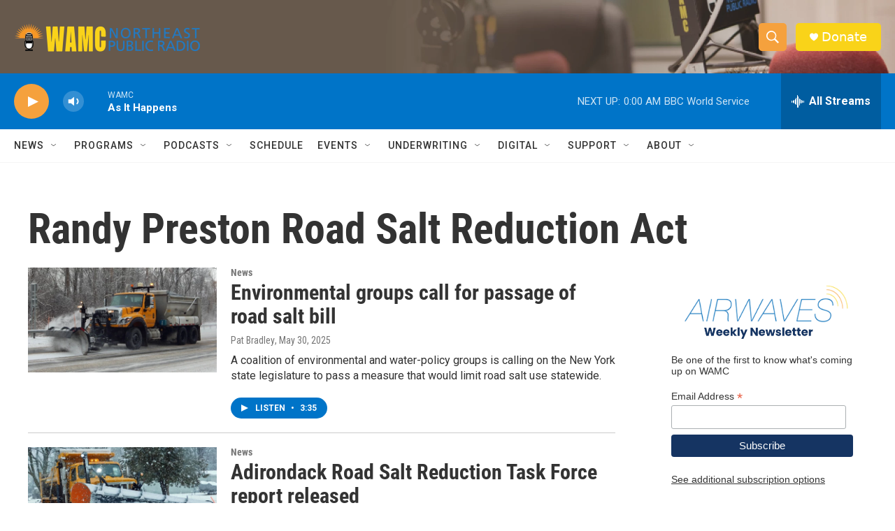

--- FILE ---
content_type: text/html; charset=utf-8
request_url: https://www.google.com/recaptcha/api2/aframe
body_size: 268
content:
<!DOCTYPE HTML><html><head><meta http-equiv="content-type" content="text/html; charset=UTF-8"></head><body><script nonce="nPb4tJAxAUje8QWaLTF_5A">/** Anti-fraud and anti-abuse applications only. See google.com/recaptcha */ try{var clients={'sodar':'https://pagead2.googlesyndication.com/pagead/sodar?'};window.addEventListener("message",function(a){try{if(a.source===window.parent){var b=JSON.parse(a.data);var c=clients[b['id']];if(c){var d=document.createElement('img');d.src=c+b['params']+'&rc='+(localStorage.getItem("rc::a")?sessionStorage.getItem("rc::b"):"");window.document.body.appendChild(d);sessionStorage.setItem("rc::e",parseInt(sessionStorage.getItem("rc::e")||0)+1);localStorage.setItem("rc::h",'1769143307670');}}}catch(b){}});window.parent.postMessage("_grecaptcha_ready", "*");}catch(b){}</script></body></html>